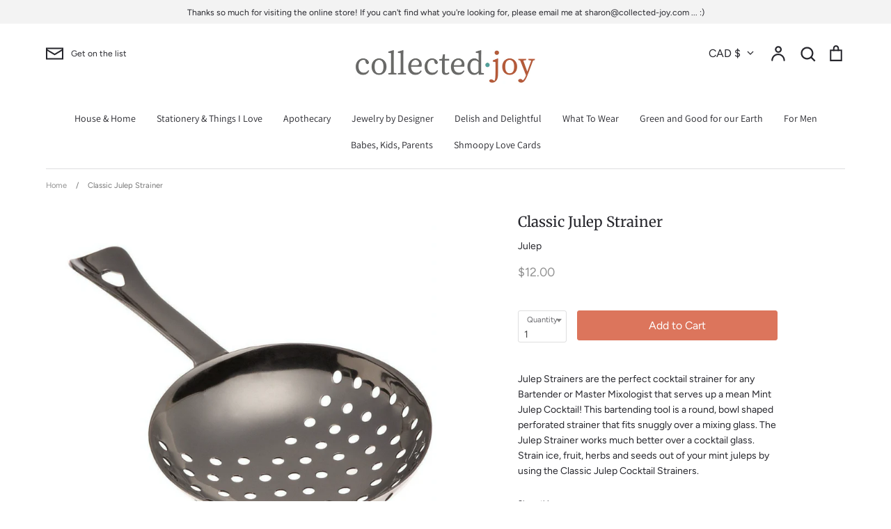

--- FILE ---
content_type: text/javascript
request_url: https://collected-joy.com/cdn/shop/t/8/assets/globo.stores.data.js?v=53448749388873673761591485016
body_size: -186
content:
storesConfig.stores=[{id:36383,shop_id:2967,name:"Kingston Road Village",group_id:0,tag:null,address:"1035 Kingston Road",lag_time:"1",lag_time_unit:"days",zipcode:"M4E 1T5",city:"Toronto",country:"Canada",country_alter:null,state:null,state_alter:null,latitude:null,longitude:null,phone:null,fax:null,email:null,note:"Orders will be available for pickup 2 days after you place an online order. We will contact you if it is ready sooner!",status:1,picture:"https://stores.globosoftware.net/storage/picture/5e8261430a59b_1585602883.jpeg",icon:null,local_delivery:1,allow_pickup:1,allow_date_picker:1,openning_hours:{monday:{workHours:[{start_time:"11:00",end_time:"17:00"}],status:1},tuesday:{workHours:[{start_time:"11:00",end_time:"17:00"}],status:1},wednesday:{workHours:[{start_time:"11:00",end_time:"17:00"}],status:1},thursday:{workHours:[{start_time:"11:00",end_time:"17:00"}],status:1},friday:{workHours:[{start_time:"11:00",end_time:"17:00"}],status:1},saturday:{workHours:[{start_time:"11:00",end_time:"16:00"}],status:!0},sunday:{workHours:[{start_time:"12:00",end_time:"16:00"}],status:!0}}},{id:36384,shop_id:2967,name:"Mt. Pleasant Village",group_id:0,tag:null,address:"598 Mt Pleasant Rd",lag_time:"0",lag_time_unit:"minutes",zipcode:"M4S 2M8",city:"Toronto",country:"Canada",country_alter:null,state:null,state_alter:null,latitude:null,longitude:null,phone:"(416) 486-8466",fax:null,email:null,note:"Orders will be available for pickup 2 days after you place an online order. We will contact you if it is ready sooner!",status:1,picture:"https://stores.globosoftware.net/storage/picture/5e82611e9cf6e_1585602846.png",icon:null,local_delivery:0,allow_pickup:1,allow_date_picker:1,openning_hours:{monday:{workHours:[{start_time:"10:00",end_time:"18:00"}],status:0},tuesday:{workHours:[{start_time:"11:00",end_time:"17:00"}],status:1},wednesday:{workHours:[{start_time:"10:00",end_time:"17:00"}],status:1},thursday:{workHours:[{start_time:"10:00",end_time:"17:00"}],status:1},friday:{workHours:[{start_time:"10:00",end_time:"17:00"}],status:1},saturday:{workHours:[{start_time:"11:00",end_time:"17:00"}],status:!0},sunday:{workHours:[{start_time:"12:00",end_time:"16:00"}],status:!0}}}];
//# sourceMappingURL=/cdn/shop/t/8/assets/globo.stores.data.js.map?v=53448749388873673761591485016
